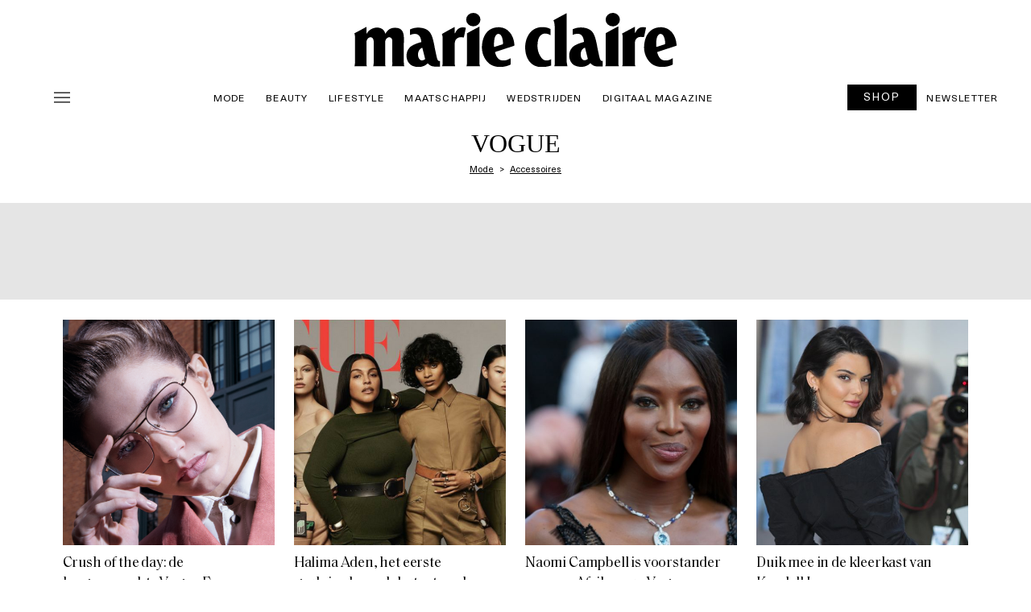

--- FILE ---
content_type: text/css; charset=utf-8
request_url: https://marieclaire.be/nl/wp-content/cache/min/1/nl/wp-content/plugins/ev-newsletter/css/style.css?ver=1766354097
body_size: 1711
content:
*{-webkit-box-sizing:border-box;box-sizing:border-box;outline:none}.hide{display:none}.ads,.center,.ligatus_block{text-align:center;margin:0 auto;position:relative}@media print{.ads,.center,.ligatus_block{display:none}}@media screen and (min-width:640px){.no_desktop{display:none!important}}@media print{.no_print{display:none!important}}.newsletter-page{max-width:800px;display:block;margin:0 auto;padding:20px 0}@media screen and (min-width:640px){.newsletter-page{padding:40px 0}}.newsletter-page input{background:#fff;border:none;padding:7px 10px;width:100%;max-width:620px;display:inline-block;text-align:center;height:34px;margin:10px 0;-webkit-transition:all .2s ease;-o-transition:all .2s ease;transition:all .2s ease;cursor:pointer;border:1px solid #7f7f7f;text-align:left}@media screen and (min-width:640px){.newsletter-page input{margin:20px 0;text-align:center}}.newsletter-page input:focus{border:1px solid #7f7f7f}.newsletter-ask{text-align:center}.newsletter-ask h1{text-transform:uppercase;font-size:1.6rem;font-weight:700;margin-bottom:20px}@media screen and (min-width:640px){.newsletter-ask h1{font-size:1.8rem}}.newsletter-ask p{font-size:1.1rem;line-height:1.3rem;margin:10px 0;font-weight:300}@media screen and (min-width:640px){.newsletter-ask p{font-size:1.2rem;line-height:1.6rem}}.newsletter-ask .newsletter-result img{max-width:100%}.all-select-cta{background:#fff;color:#000;border:none;padding:7px 10px;width:100%;max-width:400px;display:block;text-align:center;min-height:34px;margin:10px auto 30px!important;-webkit-transition:all .2s ease;-o-transition:all .2s ease;transition:all .2s ease;cursor:pointer;border:1px solid #7f7f7f;text-transform:uppercase;font-weight:500}@media screen and (min-width:640px){.all-select-cta{text-align:center}.all-select-cta:hover{background:#000;color:#fff}}.n-bold{font-weight:500}.error{color:#f1272b;text-transform:none!important;font-size:.9rem;padding:0;font-style:italic}.newsletter-content{padding:0 10px 10px 10px}.newsletter-content form{position:relative}.newsletter-content label{text-align:left;text-transform:initial;font-size:1rem;line-height:1.4rem}.newsletter-content label .newsletter-input-wrapper{margin-bottom:20px}@media screen and (min-width:640px){.newsletter-content label .newsletter-input-wrapper{text-align:center}}.newsletter-content label .newsletter-input-wrapper .newsletter-input{display:block;max-width:400px;margin:20px auto 10px;font-size:.9rem;text-align:center}@media screen and (min-width:640px){.newsletter-content label .newsletter-input-wrapper .newsletter-input{font-size:1.1rem}}.newsletter-content label .newsletter-input-wrapper label.error{text-align:center!important}.newsletter-content label div{display:block;vertical-align:top;margin-bottom:20px}@media screen and (min-width:640px){.newsletter-content label div{margin:0 0 15px 0}}.newsletter-content label div .newsletter-optin{vertical-align:top;margin:0;padding:0;display:inline-block!important;width:auto!important;vertical-align:top;height:auto}.newsletter-content label div label{display:inline-block;vertical-align:top;width:calc(100% - 25px)}@media screen and (min-width:640px){.newsletter-content label div label{width:calc(100% - 25px)}}.newsletter-content label div label.error{text-align:left!important}.newsletter-content label .btn-v1{margin:0 auto 40px}.btn-v1{border:1px solid #000;padding:10px 20px;font-weight:600;display:inline-block;position:relative;font-size:1rem;line-height:1rem;color:#000;text-transform:uppercase;text-decoration:none;margin:20px auto;vertical-align:middle;-webkit-transition:all .2s ease;-o-transition:all .2s ease;transition:all .2s ease;background:#fff}@media screen and (min-width:640px){.btn-v1:hover{color:#fff;background:#000}}.newsletter-content form{position:relative}@media screen and (min-width:640px){.newsletter-content form{margin:0}}.newsletter-content form .civil{text-align:center;vertical-align:top;display:inline-block;width:100%;margin:20px 0 40px}@media screen and (min-width:640px){.newsletter-content form .civil{margin:20px 0 40px}}.newsletter-content form .civil input{margin-right:10px}.newsletter-content form .civil label{text-transform:uppercase}.newsletter-content form .civil label:first-of-type{padding-right:40px}.newsletter-content form h2{text-transform:uppercase;text-align:center;font-weight:700;margin:20px 0}.newsletter-content form h2:after{display:none}.newsletter-content form .label-mag{text-align:center;width:calc(33.33% - 20px);display:inline-block;margin:10px;margin-bottom:20px;text-align:center;vertical-align:top}@media screen and (min-width:960px){.newsletter-content form .label-mag{margin-bottom:30px}}.newsletter-content form .label-mag input{display:inline-block;margin-bottom:10px}.newsletter-content form .btn-v1{position:static;-webkit-transform:none;-ms-transform:none;transform:none;display:block}@media screen and (min-width:960px){.newsletter-content form .btn-v1{left:50%}}.newsletter-content form .all-label-check{display:block;margin:20px 0}@media screen and (min-width:640px){.newsletter-content form .all-label-check{margin:40px 20px}}.newsletter-content form .all-label-check .label-check{display:block;vertical-align:top;font-size:1rem;line-height:1.4rem;margin-bottom:20px}@media screen and (min-width:640px){.newsletter-content form .all-label-check .label-check{margin:0 0 15px 0}}.newsletter-content form .all-label-check .label-check input{vertical-align:top;margin-bottom:10px;display:inline-block;margin-right:15px}.newsletter-content form .all-label-check .label-check label{display:inline-block;vertical-align:top;width:calc(100% - 35px)}@media screen and (min-width:640px){.newsletter-content form .all-label-check .label-check label{width:calc(100% - 45px)}}.newsletter-content form .label-input{vertical-align:top;display:inline-block;width:100%;text-align:left;margin:10px 0}@media screen and (min-width:640px){.newsletter-content form .label-input{width:calc(50% - 55px);margin:25px;margin-bottom:0}}.newsletter-content form .label-input label{display:block;width:100%;text-transform:uppercase;font-size:1.2rem;margin-bottom:10px;margin:0 5px 10px 0}.newsletter-content form .label-input input,.newsletter-content form .label-input select{display:block;width:100%;padding:10px 5px;font-size:.8rem;border:none;border:1px solid #000}@media screen and (min-width:640px){.newsletter-content form .label-input input,.newsletter-content form .label-input select{font-size:.9rem}}.newsletter-content form .label-input select{display:inline-block;border:0;appearance:none;-moz-appearance:none;-webkit-appearance:none;background-size:20px;border:1px solid #000}.newsletter-content form .label-input select:first-of-type,.newsletter-content form .label-input select:nth-of-type(3){width:20%}.newsletter-content form .label-input select:nth-of-type(2){margin:0 5px;width:calc(60% - 18px)}.newsletter-content form p{margin:10px 0}.newsletter-content form .mentions-legales{text-align:left;margin-top:20px}@media screen and (min-width:640px){.newsletter-content form .mentions-legales{margin:0}}.newsletter-content form .mentions-legales h4{text-transform:initial;font-size:.8rem;line-height:1rem;font-weight:400;text-decoration:underline;margin-bottom:10px}@media screen and (min-width:640px){.newsletter-content form .mentions-legales h4{line-height:1.1rem}}.newsletter-content form .mentions-legales div,.newsletter-content form .mentions-legales ol,.newsletter-content form .mentions-legales p,.newsletter-content form .mentions-legales ul{font-size:.8rem;line-height:1rem;text-transform:initial;list-style:circle;margin:0}@media screen and (min-width:640px){.newsletter-content form .mentions-legales div,.newsletter-content form .mentions-legales ol,.newsletter-content form .mentions-legales p,.newsletter-content form .mentions-legales ul{line-height:1.2rem}}.newsletter-content form .mentions-legales div li,.newsletter-content form .mentions-legales ol li,.newsletter-content form .mentions-legales p li,.newsletter-content form .mentions-legales ul li{margin-left:20px;font-size:.8rem;line-height:1rem;font-weight:400;margin-bottom:5px}@media screen and (min-width:640px){.newsletter-content form .mentions-legales div li,.newsletter-content form .mentions-legales ol li,.newsletter-content form .mentions-legales p li,.newsletter-content form .mentions-legales ul li{line-height:1.1rem}}.newsletter-content form .mentions-legales div a,.newsletter-content form .mentions-legales ol a,.newsletter-content form .mentions-legales p a,.newsletter-content form .mentions-legales ul a{color:#000}.newsletter-content form .mentions-legales ol,.newsletter-content form .mentions-legales ul{margin:2px 0}@media screen and (min-width:640px){.newsletter-content form .mentions-legales ol,.newsletter-content form .mentions-legales ul{margin:5px 0}}.profil-page{text-align:left;max-width:800px;width:100%;margin:0 auto}@media screen and (min-width:960px){.profil-page{text-align:left}}.profil-page h1{text-align:center;text-transform:uppercase;font-size:1.6rem;font-weight:700;margin:20px 0}@media screen and (min-width:640px){.profil-page h1{font-size:1.8rem}}.mentions-legales{text-align:left}@media screen and (min-width:640px){.mentions-legales{margin:0}}.mentions-legales h4{text-transform:initial;font-size:.8rem;line-height:1rem;font-weight:400;text-decoration:underline;margin-bottom:10px}@media screen and (min-width:640px){.mentions-legales h4{line-height:1.1rem}}.mentions-legales div,.mentions-legales ol,.mentions-legales p,.mentions-legales ul{font-size:.8rem;line-height:1rem;text-transform:initial;list-style:circle;margin:0}@media screen and (min-width:640px){.mentions-legales div,.mentions-legales ol,.mentions-legales p,.mentions-legales ul{line-height:1.2rem}}.mentions-legales div li,.mentions-legales ol li,.mentions-legales p li,.mentions-legales ul li{margin-left:20px;font-size:.8rem;line-height:1rem;font-weight:400;margin-bottom:5px}@media screen and (min-width:640px){.mentions-legales div li,.mentions-legales ol li,.mentions-legales p li,.mentions-legales ul li{line-height:1.1rem}}.mentions-legales div a,.mentions-legales ol a,.mentions-legales p a,.mentions-legales ul a{color:#000}.mentions-legales ol,.mentions-legales ul{margin:2px 0}@media screen and (min-width:640px){.mentions-legales ol,.mentions-legales ul{margin:5px 0}}#form_day-error,#form_month-error,#form_year-error{display:none!important}